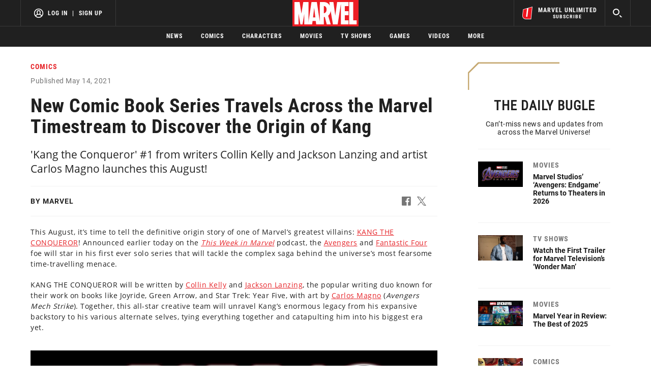

--- FILE ---
content_type: text/html; charset=utf-8
request_url: https://www.google.com/recaptcha/enterprise/anchor?ar=1&k=6LdY8_cZAAAAACuaDxPPyWpDPk5KXjGfPstGnKz1&co=aHR0cHM6Ly9jZG4ucmVnaXN0ZXJkaXNuZXkuZ28uY29tOjQ0Mw..&hl=en&v=7gg7H51Q-naNfhmCP3_R47ho&size=invisible&anchor-ms=20000&execute-ms=15000&cb=wjzi57pw8sfx
body_size: 48374
content:
<!DOCTYPE HTML><html dir="ltr" lang="en"><head><meta http-equiv="Content-Type" content="text/html; charset=UTF-8">
<meta http-equiv="X-UA-Compatible" content="IE=edge">
<title>reCAPTCHA</title>
<style type="text/css">
/* cyrillic-ext */
@font-face {
  font-family: 'Roboto';
  font-style: normal;
  font-weight: 400;
  font-stretch: 100%;
  src: url(//fonts.gstatic.com/s/roboto/v48/KFO7CnqEu92Fr1ME7kSn66aGLdTylUAMa3GUBHMdazTgWw.woff2) format('woff2');
  unicode-range: U+0460-052F, U+1C80-1C8A, U+20B4, U+2DE0-2DFF, U+A640-A69F, U+FE2E-FE2F;
}
/* cyrillic */
@font-face {
  font-family: 'Roboto';
  font-style: normal;
  font-weight: 400;
  font-stretch: 100%;
  src: url(//fonts.gstatic.com/s/roboto/v48/KFO7CnqEu92Fr1ME7kSn66aGLdTylUAMa3iUBHMdazTgWw.woff2) format('woff2');
  unicode-range: U+0301, U+0400-045F, U+0490-0491, U+04B0-04B1, U+2116;
}
/* greek-ext */
@font-face {
  font-family: 'Roboto';
  font-style: normal;
  font-weight: 400;
  font-stretch: 100%;
  src: url(//fonts.gstatic.com/s/roboto/v48/KFO7CnqEu92Fr1ME7kSn66aGLdTylUAMa3CUBHMdazTgWw.woff2) format('woff2');
  unicode-range: U+1F00-1FFF;
}
/* greek */
@font-face {
  font-family: 'Roboto';
  font-style: normal;
  font-weight: 400;
  font-stretch: 100%;
  src: url(//fonts.gstatic.com/s/roboto/v48/KFO7CnqEu92Fr1ME7kSn66aGLdTylUAMa3-UBHMdazTgWw.woff2) format('woff2');
  unicode-range: U+0370-0377, U+037A-037F, U+0384-038A, U+038C, U+038E-03A1, U+03A3-03FF;
}
/* math */
@font-face {
  font-family: 'Roboto';
  font-style: normal;
  font-weight: 400;
  font-stretch: 100%;
  src: url(//fonts.gstatic.com/s/roboto/v48/KFO7CnqEu92Fr1ME7kSn66aGLdTylUAMawCUBHMdazTgWw.woff2) format('woff2');
  unicode-range: U+0302-0303, U+0305, U+0307-0308, U+0310, U+0312, U+0315, U+031A, U+0326-0327, U+032C, U+032F-0330, U+0332-0333, U+0338, U+033A, U+0346, U+034D, U+0391-03A1, U+03A3-03A9, U+03B1-03C9, U+03D1, U+03D5-03D6, U+03F0-03F1, U+03F4-03F5, U+2016-2017, U+2034-2038, U+203C, U+2040, U+2043, U+2047, U+2050, U+2057, U+205F, U+2070-2071, U+2074-208E, U+2090-209C, U+20D0-20DC, U+20E1, U+20E5-20EF, U+2100-2112, U+2114-2115, U+2117-2121, U+2123-214F, U+2190, U+2192, U+2194-21AE, U+21B0-21E5, U+21F1-21F2, U+21F4-2211, U+2213-2214, U+2216-22FF, U+2308-230B, U+2310, U+2319, U+231C-2321, U+2336-237A, U+237C, U+2395, U+239B-23B7, U+23D0, U+23DC-23E1, U+2474-2475, U+25AF, U+25B3, U+25B7, U+25BD, U+25C1, U+25CA, U+25CC, U+25FB, U+266D-266F, U+27C0-27FF, U+2900-2AFF, U+2B0E-2B11, U+2B30-2B4C, U+2BFE, U+3030, U+FF5B, U+FF5D, U+1D400-1D7FF, U+1EE00-1EEFF;
}
/* symbols */
@font-face {
  font-family: 'Roboto';
  font-style: normal;
  font-weight: 400;
  font-stretch: 100%;
  src: url(//fonts.gstatic.com/s/roboto/v48/KFO7CnqEu92Fr1ME7kSn66aGLdTylUAMaxKUBHMdazTgWw.woff2) format('woff2');
  unicode-range: U+0001-000C, U+000E-001F, U+007F-009F, U+20DD-20E0, U+20E2-20E4, U+2150-218F, U+2190, U+2192, U+2194-2199, U+21AF, U+21E6-21F0, U+21F3, U+2218-2219, U+2299, U+22C4-22C6, U+2300-243F, U+2440-244A, U+2460-24FF, U+25A0-27BF, U+2800-28FF, U+2921-2922, U+2981, U+29BF, U+29EB, U+2B00-2BFF, U+4DC0-4DFF, U+FFF9-FFFB, U+10140-1018E, U+10190-1019C, U+101A0, U+101D0-101FD, U+102E0-102FB, U+10E60-10E7E, U+1D2C0-1D2D3, U+1D2E0-1D37F, U+1F000-1F0FF, U+1F100-1F1AD, U+1F1E6-1F1FF, U+1F30D-1F30F, U+1F315, U+1F31C, U+1F31E, U+1F320-1F32C, U+1F336, U+1F378, U+1F37D, U+1F382, U+1F393-1F39F, U+1F3A7-1F3A8, U+1F3AC-1F3AF, U+1F3C2, U+1F3C4-1F3C6, U+1F3CA-1F3CE, U+1F3D4-1F3E0, U+1F3ED, U+1F3F1-1F3F3, U+1F3F5-1F3F7, U+1F408, U+1F415, U+1F41F, U+1F426, U+1F43F, U+1F441-1F442, U+1F444, U+1F446-1F449, U+1F44C-1F44E, U+1F453, U+1F46A, U+1F47D, U+1F4A3, U+1F4B0, U+1F4B3, U+1F4B9, U+1F4BB, U+1F4BF, U+1F4C8-1F4CB, U+1F4D6, U+1F4DA, U+1F4DF, U+1F4E3-1F4E6, U+1F4EA-1F4ED, U+1F4F7, U+1F4F9-1F4FB, U+1F4FD-1F4FE, U+1F503, U+1F507-1F50B, U+1F50D, U+1F512-1F513, U+1F53E-1F54A, U+1F54F-1F5FA, U+1F610, U+1F650-1F67F, U+1F687, U+1F68D, U+1F691, U+1F694, U+1F698, U+1F6AD, U+1F6B2, U+1F6B9-1F6BA, U+1F6BC, U+1F6C6-1F6CF, U+1F6D3-1F6D7, U+1F6E0-1F6EA, U+1F6F0-1F6F3, U+1F6F7-1F6FC, U+1F700-1F7FF, U+1F800-1F80B, U+1F810-1F847, U+1F850-1F859, U+1F860-1F887, U+1F890-1F8AD, U+1F8B0-1F8BB, U+1F8C0-1F8C1, U+1F900-1F90B, U+1F93B, U+1F946, U+1F984, U+1F996, U+1F9E9, U+1FA00-1FA6F, U+1FA70-1FA7C, U+1FA80-1FA89, U+1FA8F-1FAC6, U+1FACE-1FADC, U+1FADF-1FAE9, U+1FAF0-1FAF8, U+1FB00-1FBFF;
}
/* vietnamese */
@font-face {
  font-family: 'Roboto';
  font-style: normal;
  font-weight: 400;
  font-stretch: 100%;
  src: url(//fonts.gstatic.com/s/roboto/v48/KFO7CnqEu92Fr1ME7kSn66aGLdTylUAMa3OUBHMdazTgWw.woff2) format('woff2');
  unicode-range: U+0102-0103, U+0110-0111, U+0128-0129, U+0168-0169, U+01A0-01A1, U+01AF-01B0, U+0300-0301, U+0303-0304, U+0308-0309, U+0323, U+0329, U+1EA0-1EF9, U+20AB;
}
/* latin-ext */
@font-face {
  font-family: 'Roboto';
  font-style: normal;
  font-weight: 400;
  font-stretch: 100%;
  src: url(//fonts.gstatic.com/s/roboto/v48/KFO7CnqEu92Fr1ME7kSn66aGLdTylUAMa3KUBHMdazTgWw.woff2) format('woff2');
  unicode-range: U+0100-02BA, U+02BD-02C5, U+02C7-02CC, U+02CE-02D7, U+02DD-02FF, U+0304, U+0308, U+0329, U+1D00-1DBF, U+1E00-1E9F, U+1EF2-1EFF, U+2020, U+20A0-20AB, U+20AD-20C0, U+2113, U+2C60-2C7F, U+A720-A7FF;
}
/* latin */
@font-face {
  font-family: 'Roboto';
  font-style: normal;
  font-weight: 400;
  font-stretch: 100%;
  src: url(//fonts.gstatic.com/s/roboto/v48/KFO7CnqEu92Fr1ME7kSn66aGLdTylUAMa3yUBHMdazQ.woff2) format('woff2');
  unicode-range: U+0000-00FF, U+0131, U+0152-0153, U+02BB-02BC, U+02C6, U+02DA, U+02DC, U+0304, U+0308, U+0329, U+2000-206F, U+20AC, U+2122, U+2191, U+2193, U+2212, U+2215, U+FEFF, U+FFFD;
}
/* cyrillic-ext */
@font-face {
  font-family: 'Roboto';
  font-style: normal;
  font-weight: 500;
  font-stretch: 100%;
  src: url(//fonts.gstatic.com/s/roboto/v48/KFO7CnqEu92Fr1ME7kSn66aGLdTylUAMa3GUBHMdazTgWw.woff2) format('woff2');
  unicode-range: U+0460-052F, U+1C80-1C8A, U+20B4, U+2DE0-2DFF, U+A640-A69F, U+FE2E-FE2F;
}
/* cyrillic */
@font-face {
  font-family: 'Roboto';
  font-style: normal;
  font-weight: 500;
  font-stretch: 100%;
  src: url(//fonts.gstatic.com/s/roboto/v48/KFO7CnqEu92Fr1ME7kSn66aGLdTylUAMa3iUBHMdazTgWw.woff2) format('woff2');
  unicode-range: U+0301, U+0400-045F, U+0490-0491, U+04B0-04B1, U+2116;
}
/* greek-ext */
@font-face {
  font-family: 'Roboto';
  font-style: normal;
  font-weight: 500;
  font-stretch: 100%;
  src: url(//fonts.gstatic.com/s/roboto/v48/KFO7CnqEu92Fr1ME7kSn66aGLdTylUAMa3CUBHMdazTgWw.woff2) format('woff2');
  unicode-range: U+1F00-1FFF;
}
/* greek */
@font-face {
  font-family: 'Roboto';
  font-style: normal;
  font-weight: 500;
  font-stretch: 100%;
  src: url(//fonts.gstatic.com/s/roboto/v48/KFO7CnqEu92Fr1ME7kSn66aGLdTylUAMa3-UBHMdazTgWw.woff2) format('woff2');
  unicode-range: U+0370-0377, U+037A-037F, U+0384-038A, U+038C, U+038E-03A1, U+03A3-03FF;
}
/* math */
@font-face {
  font-family: 'Roboto';
  font-style: normal;
  font-weight: 500;
  font-stretch: 100%;
  src: url(//fonts.gstatic.com/s/roboto/v48/KFO7CnqEu92Fr1ME7kSn66aGLdTylUAMawCUBHMdazTgWw.woff2) format('woff2');
  unicode-range: U+0302-0303, U+0305, U+0307-0308, U+0310, U+0312, U+0315, U+031A, U+0326-0327, U+032C, U+032F-0330, U+0332-0333, U+0338, U+033A, U+0346, U+034D, U+0391-03A1, U+03A3-03A9, U+03B1-03C9, U+03D1, U+03D5-03D6, U+03F0-03F1, U+03F4-03F5, U+2016-2017, U+2034-2038, U+203C, U+2040, U+2043, U+2047, U+2050, U+2057, U+205F, U+2070-2071, U+2074-208E, U+2090-209C, U+20D0-20DC, U+20E1, U+20E5-20EF, U+2100-2112, U+2114-2115, U+2117-2121, U+2123-214F, U+2190, U+2192, U+2194-21AE, U+21B0-21E5, U+21F1-21F2, U+21F4-2211, U+2213-2214, U+2216-22FF, U+2308-230B, U+2310, U+2319, U+231C-2321, U+2336-237A, U+237C, U+2395, U+239B-23B7, U+23D0, U+23DC-23E1, U+2474-2475, U+25AF, U+25B3, U+25B7, U+25BD, U+25C1, U+25CA, U+25CC, U+25FB, U+266D-266F, U+27C0-27FF, U+2900-2AFF, U+2B0E-2B11, U+2B30-2B4C, U+2BFE, U+3030, U+FF5B, U+FF5D, U+1D400-1D7FF, U+1EE00-1EEFF;
}
/* symbols */
@font-face {
  font-family: 'Roboto';
  font-style: normal;
  font-weight: 500;
  font-stretch: 100%;
  src: url(//fonts.gstatic.com/s/roboto/v48/KFO7CnqEu92Fr1ME7kSn66aGLdTylUAMaxKUBHMdazTgWw.woff2) format('woff2');
  unicode-range: U+0001-000C, U+000E-001F, U+007F-009F, U+20DD-20E0, U+20E2-20E4, U+2150-218F, U+2190, U+2192, U+2194-2199, U+21AF, U+21E6-21F0, U+21F3, U+2218-2219, U+2299, U+22C4-22C6, U+2300-243F, U+2440-244A, U+2460-24FF, U+25A0-27BF, U+2800-28FF, U+2921-2922, U+2981, U+29BF, U+29EB, U+2B00-2BFF, U+4DC0-4DFF, U+FFF9-FFFB, U+10140-1018E, U+10190-1019C, U+101A0, U+101D0-101FD, U+102E0-102FB, U+10E60-10E7E, U+1D2C0-1D2D3, U+1D2E0-1D37F, U+1F000-1F0FF, U+1F100-1F1AD, U+1F1E6-1F1FF, U+1F30D-1F30F, U+1F315, U+1F31C, U+1F31E, U+1F320-1F32C, U+1F336, U+1F378, U+1F37D, U+1F382, U+1F393-1F39F, U+1F3A7-1F3A8, U+1F3AC-1F3AF, U+1F3C2, U+1F3C4-1F3C6, U+1F3CA-1F3CE, U+1F3D4-1F3E0, U+1F3ED, U+1F3F1-1F3F3, U+1F3F5-1F3F7, U+1F408, U+1F415, U+1F41F, U+1F426, U+1F43F, U+1F441-1F442, U+1F444, U+1F446-1F449, U+1F44C-1F44E, U+1F453, U+1F46A, U+1F47D, U+1F4A3, U+1F4B0, U+1F4B3, U+1F4B9, U+1F4BB, U+1F4BF, U+1F4C8-1F4CB, U+1F4D6, U+1F4DA, U+1F4DF, U+1F4E3-1F4E6, U+1F4EA-1F4ED, U+1F4F7, U+1F4F9-1F4FB, U+1F4FD-1F4FE, U+1F503, U+1F507-1F50B, U+1F50D, U+1F512-1F513, U+1F53E-1F54A, U+1F54F-1F5FA, U+1F610, U+1F650-1F67F, U+1F687, U+1F68D, U+1F691, U+1F694, U+1F698, U+1F6AD, U+1F6B2, U+1F6B9-1F6BA, U+1F6BC, U+1F6C6-1F6CF, U+1F6D3-1F6D7, U+1F6E0-1F6EA, U+1F6F0-1F6F3, U+1F6F7-1F6FC, U+1F700-1F7FF, U+1F800-1F80B, U+1F810-1F847, U+1F850-1F859, U+1F860-1F887, U+1F890-1F8AD, U+1F8B0-1F8BB, U+1F8C0-1F8C1, U+1F900-1F90B, U+1F93B, U+1F946, U+1F984, U+1F996, U+1F9E9, U+1FA00-1FA6F, U+1FA70-1FA7C, U+1FA80-1FA89, U+1FA8F-1FAC6, U+1FACE-1FADC, U+1FADF-1FAE9, U+1FAF0-1FAF8, U+1FB00-1FBFF;
}
/* vietnamese */
@font-face {
  font-family: 'Roboto';
  font-style: normal;
  font-weight: 500;
  font-stretch: 100%;
  src: url(//fonts.gstatic.com/s/roboto/v48/KFO7CnqEu92Fr1ME7kSn66aGLdTylUAMa3OUBHMdazTgWw.woff2) format('woff2');
  unicode-range: U+0102-0103, U+0110-0111, U+0128-0129, U+0168-0169, U+01A0-01A1, U+01AF-01B0, U+0300-0301, U+0303-0304, U+0308-0309, U+0323, U+0329, U+1EA0-1EF9, U+20AB;
}
/* latin-ext */
@font-face {
  font-family: 'Roboto';
  font-style: normal;
  font-weight: 500;
  font-stretch: 100%;
  src: url(//fonts.gstatic.com/s/roboto/v48/KFO7CnqEu92Fr1ME7kSn66aGLdTylUAMa3KUBHMdazTgWw.woff2) format('woff2');
  unicode-range: U+0100-02BA, U+02BD-02C5, U+02C7-02CC, U+02CE-02D7, U+02DD-02FF, U+0304, U+0308, U+0329, U+1D00-1DBF, U+1E00-1E9F, U+1EF2-1EFF, U+2020, U+20A0-20AB, U+20AD-20C0, U+2113, U+2C60-2C7F, U+A720-A7FF;
}
/* latin */
@font-face {
  font-family: 'Roboto';
  font-style: normal;
  font-weight: 500;
  font-stretch: 100%;
  src: url(//fonts.gstatic.com/s/roboto/v48/KFO7CnqEu92Fr1ME7kSn66aGLdTylUAMa3yUBHMdazQ.woff2) format('woff2');
  unicode-range: U+0000-00FF, U+0131, U+0152-0153, U+02BB-02BC, U+02C6, U+02DA, U+02DC, U+0304, U+0308, U+0329, U+2000-206F, U+20AC, U+2122, U+2191, U+2193, U+2212, U+2215, U+FEFF, U+FFFD;
}
/* cyrillic-ext */
@font-face {
  font-family: 'Roboto';
  font-style: normal;
  font-weight: 900;
  font-stretch: 100%;
  src: url(//fonts.gstatic.com/s/roboto/v48/KFO7CnqEu92Fr1ME7kSn66aGLdTylUAMa3GUBHMdazTgWw.woff2) format('woff2');
  unicode-range: U+0460-052F, U+1C80-1C8A, U+20B4, U+2DE0-2DFF, U+A640-A69F, U+FE2E-FE2F;
}
/* cyrillic */
@font-face {
  font-family: 'Roboto';
  font-style: normal;
  font-weight: 900;
  font-stretch: 100%;
  src: url(//fonts.gstatic.com/s/roboto/v48/KFO7CnqEu92Fr1ME7kSn66aGLdTylUAMa3iUBHMdazTgWw.woff2) format('woff2');
  unicode-range: U+0301, U+0400-045F, U+0490-0491, U+04B0-04B1, U+2116;
}
/* greek-ext */
@font-face {
  font-family: 'Roboto';
  font-style: normal;
  font-weight: 900;
  font-stretch: 100%;
  src: url(//fonts.gstatic.com/s/roboto/v48/KFO7CnqEu92Fr1ME7kSn66aGLdTylUAMa3CUBHMdazTgWw.woff2) format('woff2');
  unicode-range: U+1F00-1FFF;
}
/* greek */
@font-face {
  font-family: 'Roboto';
  font-style: normal;
  font-weight: 900;
  font-stretch: 100%;
  src: url(//fonts.gstatic.com/s/roboto/v48/KFO7CnqEu92Fr1ME7kSn66aGLdTylUAMa3-UBHMdazTgWw.woff2) format('woff2');
  unicode-range: U+0370-0377, U+037A-037F, U+0384-038A, U+038C, U+038E-03A1, U+03A3-03FF;
}
/* math */
@font-face {
  font-family: 'Roboto';
  font-style: normal;
  font-weight: 900;
  font-stretch: 100%;
  src: url(//fonts.gstatic.com/s/roboto/v48/KFO7CnqEu92Fr1ME7kSn66aGLdTylUAMawCUBHMdazTgWw.woff2) format('woff2');
  unicode-range: U+0302-0303, U+0305, U+0307-0308, U+0310, U+0312, U+0315, U+031A, U+0326-0327, U+032C, U+032F-0330, U+0332-0333, U+0338, U+033A, U+0346, U+034D, U+0391-03A1, U+03A3-03A9, U+03B1-03C9, U+03D1, U+03D5-03D6, U+03F0-03F1, U+03F4-03F5, U+2016-2017, U+2034-2038, U+203C, U+2040, U+2043, U+2047, U+2050, U+2057, U+205F, U+2070-2071, U+2074-208E, U+2090-209C, U+20D0-20DC, U+20E1, U+20E5-20EF, U+2100-2112, U+2114-2115, U+2117-2121, U+2123-214F, U+2190, U+2192, U+2194-21AE, U+21B0-21E5, U+21F1-21F2, U+21F4-2211, U+2213-2214, U+2216-22FF, U+2308-230B, U+2310, U+2319, U+231C-2321, U+2336-237A, U+237C, U+2395, U+239B-23B7, U+23D0, U+23DC-23E1, U+2474-2475, U+25AF, U+25B3, U+25B7, U+25BD, U+25C1, U+25CA, U+25CC, U+25FB, U+266D-266F, U+27C0-27FF, U+2900-2AFF, U+2B0E-2B11, U+2B30-2B4C, U+2BFE, U+3030, U+FF5B, U+FF5D, U+1D400-1D7FF, U+1EE00-1EEFF;
}
/* symbols */
@font-face {
  font-family: 'Roboto';
  font-style: normal;
  font-weight: 900;
  font-stretch: 100%;
  src: url(//fonts.gstatic.com/s/roboto/v48/KFO7CnqEu92Fr1ME7kSn66aGLdTylUAMaxKUBHMdazTgWw.woff2) format('woff2');
  unicode-range: U+0001-000C, U+000E-001F, U+007F-009F, U+20DD-20E0, U+20E2-20E4, U+2150-218F, U+2190, U+2192, U+2194-2199, U+21AF, U+21E6-21F0, U+21F3, U+2218-2219, U+2299, U+22C4-22C6, U+2300-243F, U+2440-244A, U+2460-24FF, U+25A0-27BF, U+2800-28FF, U+2921-2922, U+2981, U+29BF, U+29EB, U+2B00-2BFF, U+4DC0-4DFF, U+FFF9-FFFB, U+10140-1018E, U+10190-1019C, U+101A0, U+101D0-101FD, U+102E0-102FB, U+10E60-10E7E, U+1D2C0-1D2D3, U+1D2E0-1D37F, U+1F000-1F0FF, U+1F100-1F1AD, U+1F1E6-1F1FF, U+1F30D-1F30F, U+1F315, U+1F31C, U+1F31E, U+1F320-1F32C, U+1F336, U+1F378, U+1F37D, U+1F382, U+1F393-1F39F, U+1F3A7-1F3A8, U+1F3AC-1F3AF, U+1F3C2, U+1F3C4-1F3C6, U+1F3CA-1F3CE, U+1F3D4-1F3E0, U+1F3ED, U+1F3F1-1F3F3, U+1F3F5-1F3F7, U+1F408, U+1F415, U+1F41F, U+1F426, U+1F43F, U+1F441-1F442, U+1F444, U+1F446-1F449, U+1F44C-1F44E, U+1F453, U+1F46A, U+1F47D, U+1F4A3, U+1F4B0, U+1F4B3, U+1F4B9, U+1F4BB, U+1F4BF, U+1F4C8-1F4CB, U+1F4D6, U+1F4DA, U+1F4DF, U+1F4E3-1F4E6, U+1F4EA-1F4ED, U+1F4F7, U+1F4F9-1F4FB, U+1F4FD-1F4FE, U+1F503, U+1F507-1F50B, U+1F50D, U+1F512-1F513, U+1F53E-1F54A, U+1F54F-1F5FA, U+1F610, U+1F650-1F67F, U+1F687, U+1F68D, U+1F691, U+1F694, U+1F698, U+1F6AD, U+1F6B2, U+1F6B9-1F6BA, U+1F6BC, U+1F6C6-1F6CF, U+1F6D3-1F6D7, U+1F6E0-1F6EA, U+1F6F0-1F6F3, U+1F6F7-1F6FC, U+1F700-1F7FF, U+1F800-1F80B, U+1F810-1F847, U+1F850-1F859, U+1F860-1F887, U+1F890-1F8AD, U+1F8B0-1F8BB, U+1F8C0-1F8C1, U+1F900-1F90B, U+1F93B, U+1F946, U+1F984, U+1F996, U+1F9E9, U+1FA00-1FA6F, U+1FA70-1FA7C, U+1FA80-1FA89, U+1FA8F-1FAC6, U+1FACE-1FADC, U+1FADF-1FAE9, U+1FAF0-1FAF8, U+1FB00-1FBFF;
}
/* vietnamese */
@font-face {
  font-family: 'Roboto';
  font-style: normal;
  font-weight: 900;
  font-stretch: 100%;
  src: url(//fonts.gstatic.com/s/roboto/v48/KFO7CnqEu92Fr1ME7kSn66aGLdTylUAMa3OUBHMdazTgWw.woff2) format('woff2');
  unicode-range: U+0102-0103, U+0110-0111, U+0128-0129, U+0168-0169, U+01A0-01A1, U+01AF-01B0, U+0300-0301, U+0303-0304, U+0308-0309, U+0323, U+0329, U+1EA0-1EF9, U+20AB;
}
/* latin-ext */
@font-face {
  font-family: 'Roboto';
  font-style: normal;
  font-weight: 900;
  font-stretch: 100%;
  src: url(//fonts.gstatic.com/s/roboto/v48/KFO7CnqEu92Fr1ME7kSn66aGLdTylUAMa3KUBHMdazTgWw.woff2) format('woff2');
  unicode-range: U+0100-02BA, U+02BD-02C5, U+02C7-02CC, U+02CE-02D7, U+02DD-02FF, U+0304, U+0308, U+0329, U+1D00-1DBF, U+1E00-1E9F, U+1EF2-1EFF, U+2020, U+20A0-20AB, U+20AD-20C0, U+2113, U+2C60-2C7F, U+A720-A7FF;
}
/* latin */
@font-face {
  font-family: 'Roboto';
  font-style: normal;
  font-weight: 900;
  font-stretch: 100%;
  src: url(//fonts.gstatic.com/s/roboto/v48/KFO7CnqEu92Fr1ME7kSn66aGLdTylUAMa3yUBHMdazQ.woff2) format('woff2');
  unicode-range: U+0000-00FF, U+0131, U+0152-0153, U+02BB-02BC, U+02C6, U+02DA, U+02DC, U+0304, U+0308, U+0329, U+2000-206F, U+20AC, U+2122, U+2191, U+2193, U+2212, U+2215, U+FEFF, U+FFFD;
}

</style>
<link rel="stylesheet" type="text/css" href="https://www.gstatic.com/recaptcha/releases/7gg7H51Q-naNfhmCP3_R47ho/styles__ltr.css">
<script nonce="9JWICAeuL53rG23jBKVxWQ" type="text/javascript">window['__recaptcha_api'] = 'https://www.google.com/recaptcha/enterprise/';</script>
<script type="text/javascript" src="https://www.gstatic.com/recaptcha/releases/7gg7H51Q-naNfhmCP3_R47ho/recaptcha__en.js" nonce="9JWICAeuL53rG23jBKVxWQ">
      
    </script></head>
<body><div id="rc-anchor-alert" class="rc-anchor-alert"></div>
<input type="hidden" id="recaptcha-token" value="[base64]">
<script type="text/javascript" nonce="9JWICAeuL53rG23jBKVxWQ">
      recaptcha.anchor.Main.init("[\x22ainput\x22,[\x22bgdata\x22,\x22\x22,\[base64]/[base64]/bmV3IFpbdF0obVswXSk6Sz09Mj9uZXcgWlt0XShtWzBdLG1bMV0pOks9PTM/bmV3IFpbdF0obVswXSxtWzFdLG1bMl0pOks9PTQ/[base64]/[base64]/[base64]/[base64]/[base64]/[base64]/[base64]/[base64]/[base64]/[base64]/[base64]/[base64]/[base64]/[base64]\\u003d\\u003d\x22,\[base64]\\u003d\\u003d\x22,\x22Fl06wrtpw4MmDcOPwrx+w6XDsyldYVjCjsK7w5UGwrsaKjkaw5HDosKgLMKjWjfCuMOFw5jCvcKsw7vDiMKSwp3CvS7DucKVwoUtwp7CicKjB0/CgjtdSMKiworDvcO2woQcw45bQMOlw7R2McOmSsOdwqfDvjstwp7Dm8OSbcKZwptlD00KwppRw53Cs8O7wobCkQjCusOeVATDjMOmwo/[base64]/[base64]/CgMKbN8K3wp/Cg2jDsFjCvsKPQFBVwrIiWTrCulvDiQDCqcKFJDRjwrnDslPCvcOWw5PDhcKZCjURe8OkwpTCnyzDosKhMWlTw64cwo3DpmfDrghfIMO5w6nCj8OxIEvDu8K2XDnDkMO3UyjCgsOtWVnCuU8qPMKPVMObwpHCgcKCwoTCul/DmcKZwo1hYcOlwodQwrnCinXCvT/DncKfKhjCoArCgsOZMELDpMOUw6nCqn5EPsO4RDXDlsKCTMOpZMK8w68OwoF+wpjCq8KhworCqcKuwposwqfCrcOpwr/[base64]/DlyrDmjDCq8OjwoMqPy3Dq2PDqMKlWcOuw4M+w48cw6TCrsO9wq5zUAbCjQ9KTCMcwofDkMKTFsOZwqzCvT5ZwqYzAzfDsMOCQMOqFcKSesKDw7DCsnFbw5zCtsKqwr5rwrbCuUnDjcKIcMO2w6tfwqjCmxfCi1pbSDrCgsKHw6VeUE/CtF/DlcKpR23DqiopLy7DvivDscORw5IaeC1LBMOnw5nCs1RcwrLChMO2w54EwrNew58Uwrg0JMKZwrvCqsOJw7MnKjBzX8KjZnjCg8K3NsKtw7cAw54Tw61tQg0PwpDClMOnw4DDh1Uow7dSwr5bw4wGwqvCnnjCvwTDl8KAZBrCgsKRVVvCn8KuHU/Dr8OgQHFuS3NUwpvDlR0qwokRw59ew641w5ZyQwLCpkZXNsOtw6nCksO/VsKtDR7DmWcfw5IMwrHCmsOQQ0thw6LDgsOjHTLDtMKHw4TCk0LDrsOSwrwmOcKww7sZQx7Dn8K/wqLDvgPCuBfDlcOmLljCrsOVTF3DqMKRw6MDwrPCuDFwwrTCv3TDrzLDkcKIw7bDjjYUw5PDk8Kowp/DqiPCl8KDw5vDrsOvKsKMIwU/C8OFRBMLMHRlw7lJw7TDgCvDjFfDsMOtOTzCtgrCmsOMI8KiwpLCvMKzwqs2w7DDjkjChkkdbWE5w5HDhC7DusK7w5rCmsKqK8Ouw7M7Ej1nwoYGEl9qUBpUPcOrJiXDjcKhXjg0wqYrw7nDqMK/d8KYTxbChwl/w6guaH/[base64]/DryvCogFiNsKeAXoHw69vwqnDjcKjw5LChsKTGCNZw57DnjMSw79RWSd6eCLDgzTDkHrDtcO6wrQkw4bDtcO2w5BmNT0KWsOCw7HCuhXDm03ClcOhE8KHwqfCmnzClsKfKcKlw5M8JDAce8O9w5NaAwHDl8OJKMKmw67DlUYXZADCgDcPwqJsw4/DgSPCrwEzwqLDusKVw440wpDCsUQIDMONWXs7wqB/[base64]/CnSgxwqDDi8K6w5XDnU7Cr3bCvDttMcOuZsKKLyPClMOfw5NJw64mVRLCnSTCscKOwrrCrMKjwrrDncOGwpLCuFPDjjAuei/CogpYw5DDlsObJUsQLiBbw4TCisOHw71iQ8O8HsONBE9HwrzDpcOOw5vDjMK5TmvCjcOsw74ow6HCkwptL8Kew4MxHBXDlcK1C8K7ZwrCnEM6F0VSXsKFRsK7w7MuM8O8wq/[base64]/DmMKGw57DrMOvwonDtMKZKUvDj8K/PWtTLsKxLsKmCATCpcKRw5J3w5HCp8Orw4zDvz9kYsKANsKUwrTDssKDMBTCsAVuw7DDucK6w7fDksKNwog6w6sGwqXDvcOfw6vDlsOZJcKrQSbDtMKZFMKsSXrDmcKyMgPCk8OZbTvCgsK3TsK/[base64]/DiAFhwpV4w5PDmsOZfzc7VcOHMxbDiW7CsVlqLRs6wpp1wqbCmALDrALDvHZQw5jCmk3DnmpAwrMsw4bCq3LCjsKDw68iOVs/K8K6w7fChMOPw4zDjMOww4bCm1wmcMO/w6d9w4jDj8KNLEplwrDDiEA4P8K4w6fCoMO3JcO+wrYwK8OXU8KuSGxBw6QZBsOUw7TDiRPCucOgTWdRRAdGw7fClQMKwonDvQ1+ZcKWwpV4RsOzw4zDqX3DtcOXw7bDh3hUdQ3Dh8OlaG/ClEUELAPCnMKlwpbDmcKvw7DCoGzCmsOHdDHCg8OLw4gxw6jDvHtnw64oJMKPfMKWwpnDpsKtWEI/[base64]/DqzZvTzBswpcGVzUJBMOIEmRRw4guGx4Cwo4Bc8KHbMKmbjvCjE/DtMKVwqfDmXzCvMOLHzEzEUXCkMKlw6zDhsO+WMKNC8OOw7fCtGPDucOHGWHDuMO/JMOjw7vCgcOYWgDDhxjDsUTCu8OaYcKtNcKNZcOqw5QOFcK3w7zCpsO5dHTCtyIyw7TCmX99w5Fpw5fCucODw7QvP8K1wobCn3HCrXjChcKVcVwmY8Opw4fDjMKWC210w4/Cj8OMwqZrLcOiw4fDgldew5zDkhI4wpnDnCgewpFqH8OjwrUqw4FJe8OheFXCjQBrQsKxwpnCpMOlw7DCs8OLw6V/TD/DnMOswrfCmRVzdsOEwqxCV8OHw6BnZcO1w7nDti5Mw402worCvXADXcKVw67DpcO/cMKMwrbChMO5LcKwwpTCsRd/YUsTVijChcO1w4RaKMK+JUVNw6LDjGTDuAjDlF4GNMKaw5cEAMKXwo80w53DkcOyN1HDusKYeUPCnknCk8OdK8Kbw4/[base64]/[base64]/[base64]/DoRkowpwsP8Oww4NVw4nCgMOKC8KXw5XCsSQYw58zKcOIw406ZHI5w6vDv8ODLMOcw4deYjzCgsOCRsK0w5fCrsODw5B+BMOnwqPCp8K/fcO+ARvDjsOWw7TClyDDu0nCgsKaw7PDpcOqd8KKw47Ct8ORUibCk13Dl3bDpcOWwrIdwqzDlSx/w5kOwocPF8KCwrHDtwXCvcOaYMObLDIFCsKQJRrChcOJHSFaBMKcIMKbw7tGwo3CoTFjHMOfw7c1axfDk8Khw6/[base64]/CjMOMccOGwqcPw5cvw4FqViHCvmZ5OjcAf07CvzTDvcOSwrkmwoTCi8OFQsKIw4Usw4/DlV3Dqj7DjyZ6dHB+A8OlGm9gwoTCr0o4acKbwrBMewLCrkxpw6UMwrZqLD/DpRIsw4bDrcKHwqV5DcKnw4YPbh/[base64]/Cp00Rw6sow6YPw5lGwpvCoSfDhRUhw7nDhQnCo8OdeVYGw6Rdw6o/wocOAcKAwrcyE8KXwpHCmcKzeMO6dSJ/[base64]/[base64]/DqUXCmX/DvsKewpbCu8KZwq9SM8OrwoLDtWkZRhnCtiM0w5ccwqcAwpzCrH7Cv8OHw4PDlk9/w77CvsOQGRDDiMOvw7Bww6/Cshldw71Swrkfw5puw4vDgMOYXMOKwqkswpV3PsKuJ8O6SCvCoV7DuMOyfsKIa8Kuwp19w71zGcOPw6khwp5ww7YmX8K+w5rCkMOHcg4tw7wWwqLDpsO4H8OSw6fCj8Kkwpxcwr3DpMKew6/Cq8OUNA9awoFpw7kcIDBGw75sBMOKIMOhw55jw5NmwrPCrcKpwrkjd8KSwrvCl8OIY0TDrMOuEyFLwoNZAkbDjsOrT8Kmwr3DiMKnw6TDr3oRw47Cv8OnwoZNw7nDsWPCu8OuwqzCrMKlwqUrHWDCnm1PdMOuAcK/[base64]/AUZSw73CjGLDo8KKGsK5agERdsOQwrvClSTCgsKHVMKQwrLCsVzDvXQHFMK0c2rCqsOzwo8YwoPCv3bDrlUnw791LDnDk8KgAcO5w6rDtAB8eQZObsKRYcK+DBTCqMOBBMOUw5FBWcK3w4pQecKJwqEOQE/DoMO7w5fDscK/w4Q5TytnwoDDmnpwVWDCl3o8wplbwq/DvnhcwpwtWwUCw7gmwr7Dh8Knw4HDrSJvw5QEScKWwqp6JMOxw6LCrcKAOsK7w64gC1Eyw5HCpcOiUxvCnMK3wpt0wrrDh2IRw7JQa8Ksw7HCvcKbFMOFAW7Cs1Zncw/[base64]/ChMOpUyokFA/[base64]/DjMKwwoPCmcKwDcKPWkVSw5FZwoccw6EUwok5woXCgh3CuHXDiMOvw649PkY6wozCicKbUsOnSnQ+wr8aNDo4ScOnTyQTAcO6C8Osw5LDvcOUQCbCpcKKXylGciUJw4zCv2vDiVLDo00tUMKgXiHCjEFhc8KlFcONB8OWw4rDssKmBl0pw5/CiMOqw7cNVR9OVFnCizI5w4bCqcKpZlbCgFB6EQnDm1LDn8KCJgltNlLDnU9+w60JwqzCpcKewpHDsUzCvsKBKMOEwqfCpgZ8w6zCs17CuQMIVg7CohFRw7FFFcO/wr9zw4xgwp1+w4EowqAVGMK7w71Jw5zDlzMVKQTCrcKcS8OUK8Osw445H8KoPCfDpQYTwpHDgWjDtXxcw7Q5wroKKiEbNQbDnBjDjMO4HsOgbUTDgMK6w4owGXxbwqDDpsKpV3/CkUJRwqnDj8OcwobDkcK6V8K3IGB1VFVAwqhZwpRYw6JPwo/Cl07DtX3DkihdwpzCkF0kwplFKX91w4fCuAjDr8KjVDh8IWjDszDCr8K2ZUXCh8OSw5RSJj0CwrY8bMKoHMKnwpJWw6orTcOqYcObwol1wpvCmmPCgsKNwrMxd8KZw7B1REfCv1RLJ8OveMOWD8KafcK0cy/DgRzDjUjDrm/DswHDr8Oow7ZGwo9VwobCjMOZw6nCklRVw4oSGsKqwr3DlsKrwqvCthNrQsK9BcKsw6U6fhrDmcOIw5UZO8KjD8OyEnrCl8KtwqhDS1VPfm7CtQXDnMO3ZEfCoAUrw4zCgmXCjAnDhsOqBwjCvj3CnsOcURYvwp0gwoIuIsOSP0F2w6/DpGDCuMKqalfCllTDpRRIwrDCkmjClcOcw5jCuxpGF8KiDMKzwqxaFcKiwqAXT8OAw5zCiS1bMysXGBbDlQllwoo8fVlNKF0pwo4Jwo/[base64]/[base64]/Dp8K4HsKUw7hxworDiMOxw5DDqE8NP1nCrnIVwpbCnMKYQ8KBwpfDs0/[base64]/DsiUQXcKqYMOTw5LCkjbDocOuw5hPAsOZw5LDlyxzw5zCpsKwwpEMLR1IXMOceyDCknQRw6U+w4TCrHPCnQ/DscO7w5MfwpDCpUjCosKbwoLCkH/DnsOIdcOWwotWV1zCtcO2VBQrwpVfw6PCusK0w7/Dl8O+RsKWwr9lPSXDlMO6CsKXOMOOK8OFwrHDgnbCgsOfw4zDvmdoPhAfw5NmYTHCoMKTH09HE1JGw4p9wq3Cs8O8dG7Dg8OwTDnDosOcw4jDmELCrsKXQsK9XMKOwrlRwqYjw6rDpAbCkyjCs8KEw6E/[base64]/Dj8OCDsOaw4HDsQPDgg4heMKxwqUBw4MAaMKvwpVMQMKUw6HDhyp2FWvDs2IqFG5qw4TCvyPCvcKww4XDmFlTPcOePQvCjBLDtgPDjyHDgi/DjMKuw5TDoxVlwqYTJ8OMwpvCi0LCoMOKWcOsw6LDlSQcLGLDt8OEwpPDv04QdHbDn8KNPcKQw7NvwojDisO1QhHCq1DDpBHCj8OvwqDCv35iUMOsEMKqBMKWw5Fsw4XCnA7DiMONw64JDcKHWMKFSsKzUsKjw6VBw7h/[base64]/DhGzCicKHWsOsNcOxw4vDqcKMGsK5w4xAwqTDmwfCusK4fRoqKT09wp4SLQ0dwoEDwqhENMKLCcKcwrAGCQjCpjXDtkXCnsO4wpVNWDYYwpXDr8K/acOhJ8K6w5DChcOEaQgLCjfDokrCiMKga8OmYsK2FUbCgsKCUMOTdMK0CMO7w4/DpgnDhw8mRsOMw7jCjDTDpA9MwrXCpsOFwrbCtcKnIGrDhMKkw78YwobCksOtw7HDnnrDvcKHwprDnRrCo8KVw7jDvnLDh8OqWhLCqsK2wrnDqnnDhDbDtQc2w5B6DMOYY8OjwrLCtgLCjcOow64IQ8KmwrfCscK5ZV0Yw5/DvEjCsMKtwoZ3wogZOsKTL8KiBcO0ahYfwpAgOcOFwrfCsVLDhUdxwpPCqMO6MMOzw7oiaMKxY2M1wrVvw5oaZcKGOcKQZsOGRUBvworCsMOBF2IraHh6H1BcRE7DoGcbXMO/SMKowpTCt8K6Py0yX8K+AggPKMK3w7nDs3pTwp8NUizCkHE0aCbDjcO4w73DgsKcXlfCvHABDhjCpiXDssKsLQ3Cjg05w77Cs8KUwpPDiAHDm3EYw63DscOxwow7w5/CpMKgI8O+NsOcwpjCkcO6SjlqPh/[base64]/DtghROwR+HMOXFcK+VcOgYsK8bFdiwqRvw4o9wrBvD2PDjx4EE8KKD8Kjw5dvw7TDlMKvOxDDpm8yw60KwpjCnHBzwoJkwrMcMlrDoXBUDn1/wpLDtsO6EsKREVbDkcOdwoQ5w4fDm8OENMKgwrJ5wqUyM3BNwqVQDg7CvDvCpAXCmVnDggDDsHxMw4HCoDzDlsOfw7PCvD7CiMOUbwItwqZ/[base64]/DlMKrw5HDh8K3bMOXUcKFwrfCmB7DsAdxRTjDhMKYVMKMw7PCrmTDscKVw45Hw6bChUTCjXXCmsOMKMOAwpE3e8OUw5PDgsORw796wqvDpnPCkQFqTDoyEScWXcOPXlHCpgzDiMO+woTDr8OswrQtw4/CvCpWwr16wprDosKDZjsqAsOnWMOCR8KXwp3Dm8OfwqHCtX7Dl0lZBMOuX8O8fsODTsOfw4vChkMWw6/[base64]/DkF0Aw67DpVvCkhZ+c3fCuX3DkMOTw7HCrFPCoMKww4zCqXHDjsO/d8OmwoHCiMOxREl7woTCvMOIA03Dhmwrw5LDtTouwpYhE3TDnDhsw5Y6Ng/Cpw7CojfDsGxPYFcePsOCw5YMRsKADTTDmsOKwpfDnMO+QcOzfsK2wrnDhS/DmMODc1kYw4rDmRvDssKsOsORHMO2w4zDq8K6FsKTw6HCpMOpdMOFw4XDocKVwqzCk8O+Xgp8w5vDmAjDkcOqw4weTcKRw5ZuUsObLcO+FArCmsO0EMOfUMOpwqw9HsKTwr/[base64]/w5zCoUVsH21Bwr4FX8KkwqnCjC05KcKkJnPDhMOswrJIw5Y8K8OAFwnDuATCrTMvw6AHw5fDpMKWw4DClHwYAllxWMKSAcOgIMOtw6PDmCURwoTChsO3KhQzY8OdZcOJwp/Ds8OSbBjDp8K6w4c6w7gAVDzDjMKgchjCrEYVw4TCiMKEYMKkwozCs0YQw7rDpcOCHsKDBsOWwpklCHfCmTUXWUdawrzCvC8RDsKxw4rCmBrDsMOGwrASHAbCqk/CqMOlwrRSB0VqwqctSyDCiA7CssKndQEawqzDihAtSX0adk4ebQnDjRE/w54tw5ZdM8Ocw7hvccOjfsKpwpJDw7IJewdEw4/DrWBCw6R5R8Ohw78jwpvDs1DCvz8mT8Oyw7pqwo1VQsKTw7rDiA7DrwrDl8KVwrrDmCUTQwUfwrDDtQBow63CtRrDmU7ChFd+wq5GJMORw7t+wr4Hw7cQEsO6w73CtMK6wpscdFHCgcOCHwxfMsOaVMK/GQXDp8KgdMK3CnNpIMKJGlTCgsOcwoHDrsOSAHPDp8Ouw4zDh8KtGhE4wo/CiEvCgmcIw4IiHsOzw7Qlw6JWX8KcwrvCkwbCkjR9wofCscOXAwPDjMKrw60VOMK1OC3DjgjDhcOtw5/CnBTDlMKLQyTDmmHDjxxsd8KDw6QLw68hw507wppYwqUgfE1LAVttTMKlw6DDicKwfEzCm0HCu8Ogw7lQwprCksKxBQzCpzpzbsOfP8OgKzvDvgojOsOLDifCqHHDlXkrwqFmUHjDrh1mw5kRbinDt3bDicK7VFDDlBbDoWLDpcKbMXQsA3AnwoRAwo8/wpNVQzVxw5/Cq8Kfw7vDkBMvwpobw47Du8Ouw7p3woDDt8OqIlk7wr9GYgp3woHCsV5uWsO9wqzCn3JOV0HCtEVew6fCiRI6wqTDusOQcyc6X1TDoWDCsTgdNAIDw79WwqQIKMOCw7bCr8KlfVUjwqkLRzbCsMOXwpI5wqJ4wo/CjHzCtsKoMTjCsh5QC8K/[base64]/w6fDosK7RgHDksOvwrBXDMOfdFzDoBA2woNZw5Z5Lm8awpbDkMO6w54YMn9GLgnCmsKhGsK2RsKjw69rKDw4wowDwqvCmm4Ew5HDh8K+AsOXCcKEEMKGUXnCg2ZGQm3DvsKIwotpAMOLwqrDqsKjRC/Ck2LDq8O1AcKFwqwswoPCisO/wrfDhsKNXcOSw6fComs3eMOpwq3CpcOOPHHDmmYNPcO+el9Mw7/CkcKTXVbCuW8vasKkw75RXiN1JR/CjsKhw41UaMObA0XCqAjDvcKbw6Bpwqwuw4fDg27DlhQVw6PCtcKqwqJCDcKRSMOwHyrCo8KEPlcMwrZGOk8iT03CtcKKwqskYWNbCsO3wo7Cjk7DksKTw4x4w4lqwoHDpsKpKGUbWMOFJjnCvBPDjcOSw6R6a2DCrsK/SXbCosKNwr4Ww7FVwoFyPF/DiMOXOsKzUcKRRVB8w6nDi0pXcjDDgG49G8KKPkx/[base64]/Dt8OwwpkbXsKPw7bDrT0abibDozDDqMKaw4tsw63Cj8K9w7bDgwnCrhvCmgrCjsOhwoxPw7k3X8OIwrRYbTJsLsKNPnNxH8O3wrxMw5nCijXDvU3DjkvDrcKjwr/[base64]/ClU9Ww5PDj8KNb3HCvcOEw7/Ds3tfM3k1w6kLLCHCuV42w47DvcK/wo7CijbCosOYS0TChlPCh3k1ESAcw7ULBcONMMKbw4fDtyTDs0nDq3FSdWYYwpU8IcKbwqF1w51/WBdtbMOVP3rCnsOWUXcbwovDkkfDr0nDiT7CuxlyVn9ew4hCw5vDrkbCiEXDpcOTw6AYwr/CmWARSyxIw5nDvnUYVmU3EiXDj8Oiw48WwqM9w74RPMK5e8KQw6g4wqcYaH7Ds8Oow5BFwqDClCo7woYiaMOrw5/[base64]/BhjCphDCt8OpwoTDt8KHw6nDgsKxaHrCssOgwrHClQHCj8KdKyvCjsK5woHCk1nDkSwnwq8xw7DDv8OgYHJuLlnCtMKBwrDCgcOpDsOKX8Kmd8KFP8KfS8OyXyXCkDV0B8K7wojDssKCwp7Cm0EvbsKIwqDDusKmd11gw5HDsMKBMAPDoX4ECwzCmyQ9ccOLfS/CqFIsT17CusKYVCvCl0QWwpErG8O4IcKcw5DDscOmwop0wrXDiy3CscKiwrfCtHY2w5HCn8KHwo0Qwp14HMOww6UAHsOpV0UtwoHCu8K4w4xFwqlgwoDCmsKhGsK8JMOkAsO6CMKdw6FvEUrDhDHDt8OYwrt4LcOKQMOOPmrCvsOuw4wPwpjCmD/DrkTCgsKVw758w4IsWMK4wrTDkcOXAcKIccOzw7LCjktEwp0WSgNTw6kswpBfw6gDZgpBwobCggBIWsOQwodew73DvS7CmSlEUVXDgF7Cm8O9woRUwoHCthrDm8O9wr/CqcO9Xj8cwozDssO8d8Opw4DDgDfCry3Cl8OXw7/Dt8KSKkbDl3jDi1PDtMO/BcO5ehljf1tNwpDCuAlPw6jCqMO9bcOjw67DqlFuw4R8ccKlwopbORZOEXHCo1zCqh5IBsKywrV8a8Osw51yfivDjl0Dw4jCucKqPsKACMKyL8Otw4XDm8K/wrQTwoVSb8KscGbDnxA2w5/DumzDjiMJwp9bWMOgw4xAw4PCucK/[base64]/Dk8KcF8Khw7rChMOTcsKGMD0hU8OqGikQwp/CvcKKD8OPw4gfd8K8MBA+FVt+wphsW8Oiw7XCsGDCpjbDhlNZwr/[base64]/CoCMAw7UEfGXDlw3Dv8KmOsO2w5XDsSZlbETCgWfDkkLDo8OLMMKTwqHDpDDCmwTDksOwdnQUaMOBJsKDZlUpDDh3wpvCv3Vsw5HCosOXwpEMw7jCqcKtw4oLHVkHdMOQw6/Di05/[base64]/Dt8OSw5PDv8O3WF7DrhdowqF+w45kDsKASn3DnUxpTsOyG8OZw5bDosKGclUUJsKZGFl8wpfClmotJ0p8T2kZSWcwT8K/VMKUwoYIL8OEBMKYR8K0RMOHTMOFNsO+acKAw6IBw4Y7E8OWwplFR1JDOFhkZsOGQjBKLgtqwofCicOAw4F6w5dGw6UYwrJUOSR+d13DqsKXw709Qm/DpMO8XMO/w6fDncOqS8KlQx3DoUHCnw0SwoLCmsOxdy/[base64]/CqwAwe8KhwpLDmsO0wq4OH8K4ccOiwpsdw57DmUdEbsOJccK5SAURw7DDp25Swqo1DcOAeMObMXTDmVQHEsOMwpTCkjrCk8OIR8OkVnEqXiI1w6tdMQfDr2M2w5nDkT7Cn3x+LgDDmiXDhcOBw4cTw5rDnMKXKcKMZxNbTMOAwq81BkzDlMKvIMKtwo/CglFYMMOGw7kPYsKpw705dSBowqxBw6bDiGZtT8OnwqPCrsOTEMKCw40/wphawqlZw4RcOn4Dwq/CtsKscHbCg0s0DcOtBcOUM8Kmw6k8JxzDh8KWw7vCsMKmw6DCsDbCqGvDlA/Do2nCuxjCm8KOwoTDrGrCgVxubsOKwqfCvwDCtBnDuEc5w6UxwrnCt8Kyw7DCsDMOZsKxw7bDn8O/UcOtwqvDmMOUw6HCuSp+w45rwo4ww5xQwrHDsQNMw4ooJ3jCisKZDCPDtGzDhcO5JMKSw6Ntw5w7A8OKwoLCh8OpTQHDqzEkNHjCkCJvw6M0w67DpHsnB3DCmRtjAcK7VFNvw4NIITBpwp/[base64]/[base64]/CjMKIDcKOd8KKaHPDhMKYGMKvw7zCmMKGBMO2w6fChlnDv2jDjyvDgg8dDcKZCMO9Qh3DkcKzI1Ilw7/CuDvCiGQJwpnCv8KNw4klwrXCscO4EsKNGsK3AMOjwpcAETHCoUpncjbChMO+UjFEBsOZwqsdwpYfR8ORwodsw518w6J+a8OXE8KZw5dMeDlmw65Nwp7CisO/fcOYTjHCs8OWw79Gw7rDn8KjXMOXw5HDj8K+wpwGw57Ch8O/PGnCsm4FwoHDosOrWUhOXcOIWE3DnMKmwohCw7DDjsOzwrAVwqbDlGtLw7NMwpw5wqs4RxLCt23CnE7Ci1jCmcO3ZmbDqVILTsKcXCHCrsOqw5VTLCx8O1V5MsOsw5TDrsOgdFzCtj85OFgwXiHCng1UcCgSByEKTMOOHlnDssO1BMO/[base64]/Qi3DjFdhOsKXwpkxN1zCkD9mw5NMw6bChcOHwrhReEjCpzLCsiBSw6fDjw4owqTDp1ZqwoHCi3Fnw4rCiToFwrZWw5YFwqJJw6p3w6gkPMK6wqjDumbCvMO6JMK8YsKawoHCiBZidQosQ8K/wpTCgcOLJ8OWwrliwr4YKh4ZwpvCnUM+w6bCkghEw4zCmEVMw6cJw5zDsCcbwpIvw6DCtcKtYFLDtVtXf8KpEMKNwo/CgsKRNCcMHsOHw4zCuCfDo8Kww5/DmcOlWcKOSBFBfH8jwp/[base64]/LMKaw53DpAfDkRDDqMKiDsKmMhPCgTpoIMOew6s9HMONwqwyAsKqw5lRwoZfCcOxwrbDn8KIVzk2w5/Ds8KvHRHDqV/CgMOoMyDDmBRAIjJRw4rCl1DDsBDCqj1SQgzDuSjChhoVYTMww5rDucOaZVvCnUBOEEhsasK9wqrDrFF+w54ow6gNw7IkwrvCn8KSNCnCisKUwpU2wq7DqEMSw5hnG1xRE0nCvTTCv2o/w7kLAcO7DikCw6fCl8OxwrbDowcjFMOXw71jck4PwojCu8KowrXDrsOTw4HDmsOZw7nCpsKdWFEywq7CtQ4mfyHDvsKTIsO/w4XCisOMw4tiwpfCqsKcwp3DnMOPLk7Dni9tw5fDtHPClmzChcOBw5VKFsKUD8KrAm7CtjEJw6fDhMOqwp1tw4XDlsONw4PDoH9NGMOSwqHDiMK9w71kBsK7BlzDlcK8FyXCiMKDU8KJBEJASyADw7oSBDhaU8OweMOrw5/CqsKHw7YzSsORbcK0EyJ9AcKgw7DDuXbDv1/CgHfCjVJAMsKVdMOyw7VBwpcJwrdqIg3DhMKuMyfCnMKpUsKOw55Iw4BBFsKAw7nCnsO1wpbDsiHDrMKCwojCkcOmdSXCnEAoUsOjwq/Dj8KvwrJeJSQ7BDLCty1gwq7Ch14mwo7DqcONw73DocKawofDoBTDgMOSw4XCvlzCvl/ClMKUAQxZwqleQXXCv8OFw4vCsGrDm1rDvcK+Dw1HwoAvw50uWysMdm11WBdmIcK0MsOsE8KmwqrCvR7Cn8OUw5xobxloJlzCmUMHw6LCrsOsw4PCtm52wrfDtypgw6fCiBlHw6MXN8K0wo0uZcKsw5QHXWAxw7/[base64]/CoH3DkEXDpzFKwqxSU23CslbDjwA2wpbCn8OOQChXw5xmdWbCt8O0w6DCsj/DvRHDiW7CqMONwqESw6Y0w57Ds2/Cr8K/JcKtw4NPPWsUw6IRwp1bUFFdbMKMw5x5wpTDpS4cw4DCgX3Dn3jDvG55wqHCpcK0w5HCjik4wq1AwqIyH8Obwr7DkMO5wpLCp8O/a3kVw6DCtMKQdifDisOcw44Jw7nDocKbw5MWY0rDlsKqAA/[base64]/[base64]/Dr21EwqdiC8OgHMOCw73DmDZewpLDqisGwrPCisO4wrDCvsOcwqPCmw/DkQp8wozCowvCtcOTIUopw4fDtcKaLn7CscKYw5UBEGHDoWfCncKkwq/Ckgp7wqzCqTnCu8Ovw5BUwqcZw6rCjzI+G8Kvw4zDnDt+BcOCNsK3eCHCnMK1SzPCkMK/w4w0woEWLhHCncOpwr4gSMOqwpkgesOoQMOgLsONPBNfw501woFbwp/Dp3TDsgvDp8Oyw4jDs8OkbsOUwrLCkkjCisOjdcOWCVYIGz8SOcKewprCmSMJw6PCn2bCoBTCmihbwrfDicKyw7NrLlc4w4DCmHnDtsKWYmwcw6VYQ8ODw7w6woJhw5rDmGXDlVFAw70Gwrwfw6XDgMOUw7/Dt8K2wrMHPcKKwrbCgDPDhcOTTnzCunbChcOeHhvCo8KRZHvCscOxwrgfMQ5AwoLDuWg2c8OtdsOSwpzCnSbCmcKkX8ONwpDDhlcnBxPDhyDDp8KEw6lDwqbCksOswqfDsDrChcKnw5rCtDcmwqLCuinDu8KHGDouCQTDmsKDUw/[base64]/CmlTDimfDv8KnZF4ew6zCoRjDiFXDi8Kcw7DDiMK6w4J3wpQDQmHCsUVvwqHCgsKiCcKMwrbCtcK+wpE2LcO+AcKqwoxMw6gldT10WQfDo8Kbw4/DmyPDkm/DkBHCjU4YXXciRTnCosKNT0oIw5HCgMKXw6VgfsO1w7FnZjTDv3Q8w5/Dg8OJw7LDjg0yWhHCl2h0wrQOF8O7wp7ClC3DoMO5w4c+wpczw4l4w5Q7wpXDssOLw7rCoMOKPsKuw5BWw6zCuyQbQMO9BsKqw7/Dq8KjwqXCjcKgTsKiw53CggFdwrtXwrVQIhLDs0XDqxV9SDgJw41GAMO4McKfw5JLCcKqLsOWZzccw5/Cq8Kjw7PDlknDvjfDrm9Dw4BTwpxvworClCh2wrPCkBMXIcKrwqRgwpHCuMOAw5oUwo1/[base64]/Dh2zChsO/w4wtQF9Xw4XCjcOhwr8uw5jDu0fDsCnDl0gBw6vDq8Kww6DDqsKbw4jCiQoRw6EdTcK0DWTCkhbDvW4uwqAzDlBBAsK2wrUUGXcfPE3CqlzDn8K/[base64]/DucOswpZqVk0Nw5daw77CqhrDlyYPE2c6DkHDr8KQEcKEw7paKcKVCMKBCSMXYMKhNUYnwoxbwoYuY8KdCMOOwqbCoCbCphElR8OkwpnCkkAnRMK5UcKqaH1nwqzDscOUPHnDlcK/wpUkVD/Dq8KIw5t6DsO/Ri3DkkZUwo1pw4DDk8OZU8O3wq/CpcK+wpzChXNvw5bCl8K4Dy7DiMOOw55kK8K2Pg4zL8K4T8Oxw4jDlWs0OMOKMsO9w4LCggPCtsOSYMKRPQDClsKUEcKjw4k5cikbL8K/J8OFwrzCn8KBwrFxXMKtccO8w4pgw4zDoMOFP2LDig04wrZzK3p/w7zDuDjCs8OTSwJuwq0iRU7DicOSwrPCi8OSw67Co8O+wqjCrHJPwqTCiSPDocKwwpkiHBfDnsOaw4DCgMO6wp8dwrrDjhI0D3nDhhPCl1MudFvDkyQaw5PCrgYRF8OlGCFNZMKdw5rDgMOQwrbCn3I9asOhA8KcGsKHw5U3BcODC8KHwpLCiFzCj8OTwptrwq/Cqz1BA3nCicKOwpx6H2x/w7Bxw5ULTMKUw7zCsTsJw4Q0GyDDk8O9w59hw5zDpMKZb8K9bzFBMgdPT8KQwq/DlMKzZzxhw6I5w7rDq8O3w7cDw4/[base64]/ClMKnwodgG8OyA8OXw6rCqkJLP8Kwwq3CqcK5wrFfw5DDpTpJdcO6clEJOMOJw55MF8OMRMO0JgLCtW12EsKachfDo8OaCAzCqsKyw53DtMKZD8OCwq3CmFvCkMOUw7zClR/Dk03CicKHO8KZw4EnTT58wrE/CjALw4zDhcK6w6DDscOfwrbDj8Kmwr5fRsOTw4TCicOnw544VWnDvlAvBHM7w4M+w6JZwrPDt3TDk348VDTCnMOfCknDkR7Dt8OrTR3CjcKtwrbCl8KAPBppJn0vOcK/w49RDx3ChSEOw5HDrBxlw5ovwoXDpcODIMO3w7zDnMKlG0fCj8OkBMKywo1LwrPCn8KsL33DiUUtw4DDrWBbUcKDaUUww63DisOUwo/CjsOsXynCvWZ9dsOUJcOqN8Oow4h7WBHDosOOwqDDucOpwpvClsKHwrUCFsKkworDnsOuJFXCu8KPT8OWw6x5woHDpsKMwqlxb8O/W8O6wrsjwrXCvsKESHzDmsKXw6vDoTEvwoEFXcKWwoRsGV/DnMKNBVZkwpfCmVQ8w6nDiErClErDgBDCi3pRwqHCu8OfworCmsKYw7gmecOud8OzYsKfCHzCg8K4Mz1owoTDhnx4wqQGfgYDJ2wnw5/Ci8Oiwp7DssKywqJyw7oVfxk8wpxOWTjCucOmw5DDrsK+w7jDggfDn2cCwoHCu8O2JcKQfkrDnVrDmAvCi8KFWR0DQjbDnUPDk8O2wr8wWA5Ow5TDu2UiP1HCl3/DuCYaZDfChcKlcsO6dxJFwq5MCMKow5kXVFswWMK0w7bCg8KLVy9+w5zCp8KhAVRSZMOTBsONLj7Cn3YcwpTDmcKdwo5dIBLDlcKAJsKJFX3CtyDCmMKePQkkO03CpMKCwpACwowAG8OTWsO2woTDgsOwfGdWwrx3UMOOBsKfw5/CjUxgN8KKwrdsNgYsTsOzwoTCm0/DosOjw6DDpsKRw7vCvsOgA8K0XhUnQk7DiMKJw5QnFcObw4/CpWLCvcOEw6nChMKQw4zCq8KYw6nCu8O4wpcGw58wwobCnsKtJCfDsMKIdmwjw60gOxQrwqTDqXbCnHXDs8Ofw7RuYVbCuXE1w7HCggHCp8KnZ8KdZcK0eDvCpMKNUHnCmkM2TcOvasO7w74mw7xAMXJAwpB9wq4gTMOrNMKWwol/DcOWw4TCvcKrMAldw4N1w5LCsyZDw63CrMKsSBDCmsKrw7Y+OsKvJMK5wo7Du8OLAcOJeD1WwowVM8ODZsKvw7HDmARlwpljBhhcwqbDrMKSN8O6wpwew5nDqMOsw5/CgiZcbcKgacOXGzLDunDCocOIwrzDg8K7wqPDl8OnH0lBwrAlQSlsTMOkeybDh8OwVMKgV8Ofw77Csl/[base64]/[base64]/DvcK+wpzDrcOEwq3CtsKTw77DmcKbIytDKBQ3w7jDiEh+XMKZesOGEsKZwrk/worDp2ZXwrMUwqV5wpRpe0o2w5UAfyk3FsK1BsO+MEkOw6/DpsOcw7XDsBoZX8OQATnCr8OATMOHXk/CuMO1woUVGcOMTsKqw54RbcOXasKCw6Evw7RewrDDj8OVwq/ClSjCq8Kuw5NvB8K8PsKEO8KiTmTDucOrThZXbQkAw5RRwrfDgMO6woccw4PDjCkpw7XCncOjwobDlMKDwrXCmcKtHcKvFMKxUlA/V8OvA8KSCMK+w5E/wq1bZjEsfcK0w4orN8OGw6/DusKWw5koJznCn8OuCsOxwoTDmmHDoDcJwpQJw6Buwqg5KsOdXsK3w4I7WD3DrnbCo23CvsOkUhl/SCwbw5TDrk1EKMKAwp5Dwo4ZwpDCjlrDrcOzNsK9R8KRe8O7woo6wp4cdGNFIUV4wpkNw78Ew6UYagbDlsKRVcOhwpJ+w5XClsO/w4vCl3hswoDCn8K8KsKMwq7CpsKXJVrCjHjDmMKgwqbDrMK+P8OVAwDCvcK+wozDsg3CnsKhaC7CrsK2YUc7w5wPw6jDk2bDvGjDnsK6w7EfAAPDtWjDqsK/[base64]/DocK9w40WwrnCi3BqLVHDs8OqIcKRwrV9KWTCj8KxSSA/[base64]/DsV7CmGBUX8KtE8OCdcOaVMKIVMO+YsKswq/Cik7DoHTDv8ORaEzCnQTCsMKsYsO8w4PDk8OZw7ZQw4PComE4DHDCq8KZwobDnirDt8OswpERIcOWD8OoTsKBw7tqw7DDrWvDqlHCk33DnCXCnxXDv8Obwq99w6XCscOzwrpWwqx/wqY1wro9w5jDiMKVXErDvyzCswbCg8OqWMKxW8OfKMOgZ8OEIsOAL0JTWA3DnsKBOsOBw70XLUQMPsOuwr4eDsOrO8O/E8K4wpbDksKuwpExfcO8MSPCixLDn0rCoE7CnUhPwqkBSTImbMK4wqjDh0bDnwojw47CrAPDlsOfdMK/woNvwp3Du8K5wp4Lw6DCusK9w5caw7hgwo/DsMO4w6LCgnjDs03CgMO0UT/Cl8KlJMOlwrTCsHjCi8Kfwoh1V8Kgw7M5XcODU8KLwrYTC8Ksw43DkcOWeG/CrlfDmVUvw68oZFNGAQrDsXfDpsKvWANfw69PwpVlwqvCuMOmw70yW8KOw7xww6ACwqjCgRXDgk3ChMKow6DDnFHChcOkwp/[base64]/DkjAzcsOmw4PDmloBQMK1wrBICsO8TBXCvcKCGcKqccO+UQjCn8OgC8K2Tw\\u003d\\u003d\x22],null,[\x22conf\x22,null,\x226LdY8_cZAAAAACuaDxPPyWpDPk5KXjGfPstGnKz1\x22,0,null,null,null,1,[21,125,63,73,95,87,41,43,42,83,102,105,109,121],[-1442069,118],0,null,null,null,null,0,null,0,null,700,1,null,0,\[base64]/tzcYADoGZWF6dTZkEg4Iiv2INxgAOgVNZklJNBoZCAMSFR0U8JfjNw7/vqUGGcSdCRmc4owCGQ\\u003d\\u003d\x22,0,0,null,null,1,null,0,0],\x22https://cdn.registerdisney.go.com:443\x22,null,[3,1,1],null,null,null,1,3600,[\x22https://www.google.com/intl/en/policies/privacy/\x22,\x22https://www.google.com/intl/en/policies/terms/\x22],\x22Ak+yuaHIAyQc3IlW99ZN4/YWtjFb73gLxTv4aQPnRuk\\u003d\x22,1,0,null,1,1765921807478,0,0,[119],null,[22,211,155,66,85],\x22RC-9XpfF8n1UgjH3g\x22,null,null,null,null,null,\x220dAFcWeA4WQCCeP9qu3Rc0ZaWq6TgZ62qbq_jf7ku7ahfr2hLtGdER0AG4iTQJTLlSTa0KbvSZlUW7BOgO31_gAAf73xQwrwZBpA\x22,1766004607355]");
    </script></body></html>